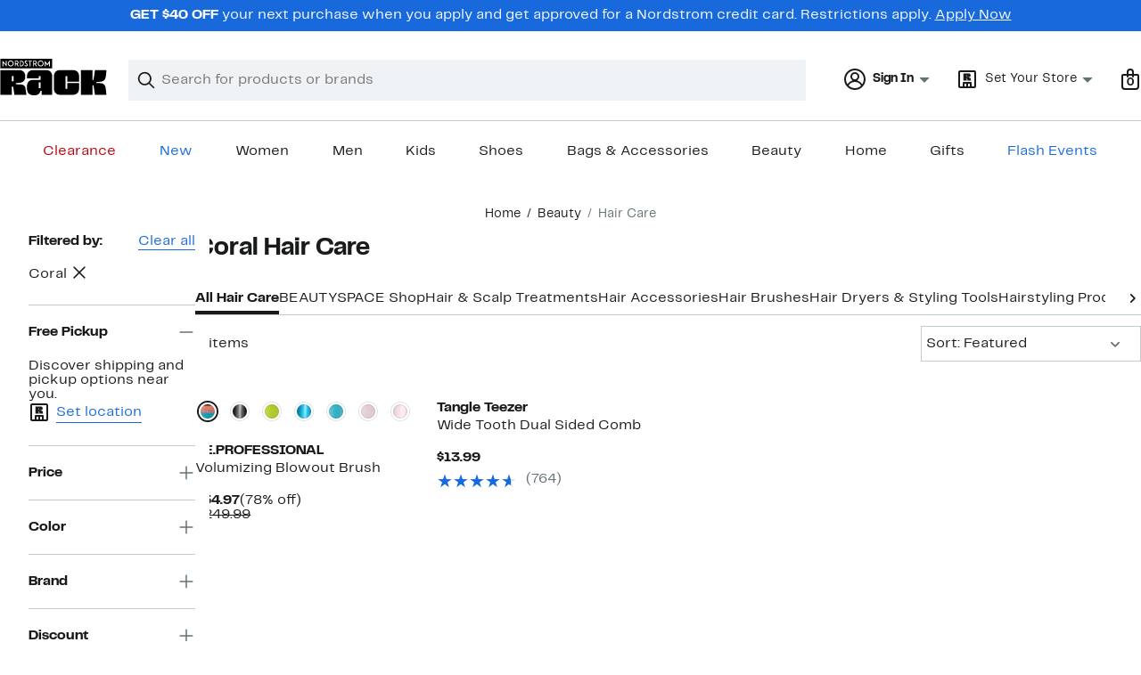

--- FILE ---
content_type: text/css; charset=utf-8
request_url: https://www.nordstromrack.com/static/nordstromrack/res/v3/080ac0a7d7e54c8e.d5.css
body_size: 9099
content:
.H2V7w.fGWv7{font-size:1.125rem;font-size:var(--ndls-text-body-desktop-large-size);font-weight:400;font-weight:var(--ndls-text-body-desktop-large-weight)}.H2V7w.b6_ik,.H2V7w.fGWv7{margin:20px var(--page-padding)}.H2V7w.b6_ik{font-size:1rem;font-size:var(--ndls-text-body-strong-mobile-medium-size);font-weight:700;font-weight:var(--ndls-text-body-strong-mobile-medium-weight);text-align:left}.gKZAp{display:inline-block;margin-right:24px;margin-right:var(--ndls-layout-space-5);vertical-align:top;white-space:normal;flex:0 0 auto}@media only screen and (min-width:1275.1px){.gKZAp{width:159px}}@media only screen and (min-width:736.1px) and (max-width:1275px){.gKZAp:not(.mrlYk){width:159px}}@media only screen and (max-width:736px){.gKZAp{display:inline-block;margin-right:8px;margin-right:var(--ndls-layout-space-2);vertical-align:top;width:120px}.gKZAp:last-of-type:not(.dA9si){margin-right:0}}.FXU8z{display:inline-block;box-sizing:border-box;width:calc(100% - 80px);margin:0;padding:3px;vertical-align:top;overflow-x:hidden;scrollbar-width:none}.bLODw,.FXU8z{white-space:nowrap}.bLODw{border-bottom:1px solid #d3d3d3;margin-bottom:15px;margin-top:15px;padding-bottom:15px;-webkit-overflow-scrolling:touch}.NaYQr{padding-inline:20px;padding-inline:var(--page-padding,20px)}.uIVZq,.ZZLHy{display:inline-block;width:40px;vertical-align:top;text-align:left;padding-top:120px}.C6GLd{will-change:transform;transition:transform 600ms ease-in-out;display:flex}.FXU8z.fiEJD{width:100%}.fiEJD.NaYQr{overflow-x:scroll}.fiEJD.NaYQr::-webkit-scrollbar,.FXU8z::-webkit-scrollbar{display:none;width:0;height:0}@media only screen and (max-width:736px){.FXU8z{width:100%;overflow-x:scroll}.uIVZq,.ZZLHy{display:none}.C6GLd{transform:translateZ(0)!important;transition:none}}.Fe4QG{--product-large-space:var(--ndls-layout-space-3,12px);--product-block-padding:var(--ndls-layout-space-3,12px);--product-inline-padding:var(--ndls-layout-space-2,8px)}.Fe4QG,.zzWfq{--product-small-space:var(--ndls-layout-space-2,8px)}.zzWfq{--product-large-space:var(--ndls-layout-space-5,20px);--product-block-padding:var(--ndls-layout-space-5,20px);--product-inline-padding:0}.e9T5i{--product-border-radius:0;--product-elevation:none}._90bt{--product-small-space:var(--ndls-layout-space-2,8px);--product-large-space:var(--ndls-layout-space-2,8px);--product-border-radius:var(--ndls-border-radius-image,4px);--product-elevation:var(--ndls-elevation-level-1,0px 1.5px 4px 0px rgba(25,26,27,0.15),0px 0.5px 1.5px 0px rgba(25,26,27,0.09));--product-inline-padding:var(--ndls-layout-space-3,12px);--product-block-padding:var(--ndls-layout-space-4,16px);padding-block-end:var(--product-block-padding)}._90bt .Y9bA4{text-overflow:ellipsis;display:-webkit-box;-webkit-box-orient:vertical;-webkit-line-clamp:2;overflow:hidden}.U5O1_{border-radius:var(--product-border-radius);overflow:clip;box-shadow:var(--product-elevation)}.U5O1_>:where(:not(.UuGnv)){margin-block:0;margin-inline:var(--product-inline-padding)}.UuGnv{margin-bottom:var(--product-block-padding)}.yBiBY{margin-top:var(--product-large-space);margin-bottom:var(--product-large-space)}.Yw5es{display:block;color:#647175;color:var(--ndls-color-foreground-subtle)}.KxWmZ,.Yw5es{margin-top:var(--product-small-space)}:not(.EVWkm)>.KxWmZ+.KxWmZ{margin-top:0}.EVWkm>.KxWmZ{display:table}.bgAuF,.Y9bA4{margin-top:var(--product-small-space)}.Y9bA4+.Y9bA4{margin-top:0}.Cz9X9{display:block;margin-top:var(--product-small-space);text-decoration:none}.Bo6XV{display:flex;gap:5px;align-items:baseline;margin-top:var(--product-large-space)}.RpUx3{text-align:left}.Hxcg2{text-align:center}.Hxcg2>.KxWmZ{margin-inline:auto}.RpUx3 .Bo6XV{justify-content:start}.Hxcg2 .Bo6XV{justify-content:center}.KtWqU.D6hJs{font-weight:700;text-transform:uppercase}.KtWqU{font-size:inherit}.Io521{font-weight:700;font-weight:var(--ndls-font-weight-bold)}.dKOmI{position:relative;display:inline-block;vertical-align:top;font-family:Segoe UI Symbol,Arial Unicode MS,sans-serif;color:transparent;font-size:1.25em;line-height:1}.p3p6N{overflow:hidden;position:absolute;top:0;left:0}.dKOmI:before,.p3p6N:before{content:"★★★★★"}.PyETA{color:#dce3e6;color:var(--ndls-color-scale-gray-20)}.anuPW{color:#186adc;color:var(--ndls-color-action-primary-resting)}.Yd_PI{margin-left:10px;color:#647175;color:var(--ndls-color-foreground-subtle);text-decoration:none}.KjY9K{display:flex;flex-direction:row;align-items:center;gap:4px;gap:var(--ndls-layout-space-1,4px)}.M8Loy{text-decoration:none;color:#191a1b;color:var(--ndls-color-foreground-default);.kFsC5>&{font-size:0.875rem;font-size:var(--ndls-text-body-strong-desktop-small-size);font-weight:700;font-weight:var(--ndls-text-body-strong-desktop-small-weight);letter-spacing:0em;letter-spacing:var(--ndls-text-body-strong-desktop-small-spacing);line-height:1.25rem;line-height:var(--ndls-text-body-strong-desktop-small-height)}.j3leG>&{font-size:0.875rem;font-size:var(--ndls-text-body-strong-mobile-small-size);font-weight:700;font-weight:var(--ndls-text-body-strong-mobile-small-weight);letter-spacing:0em;letter-spacing:var(--ndls-text-body-strong-mobile-small-spacing);line-height:1.25rem;line-height:var(--ndls-text-body-strong-mobile-small-height)}}.Z22Hw{color:#647175;color:var(--ndls-color-foreground-subtle);text-decoration:none;.kFsC5>&{font-size:0.875rem;font-size:var(--ndls-text-body-desktop-small-size);font-weight:400;font-weight:var(--ndls-text-body-desktop-small-weight);letter-spacing:0em;letter-spacing:var(--ndls-text-body-desktop-small-spacing);line-height:1.25rem;line-height:var(--ndls-text-body-desktop-small-height)}.j3leG>&{font-size:0.875rem;font-size:var(--ndls-text-body-mobile-small-size);font-weight:400;font-weight:var(--ndls-text-body-mobile-small-weight);letter-spacing:0em;letter-spacing:var(--ndls-text-body-mobile-small-spacing);line-height:1.25rem;line-height:var(--ndls-text-body-mobile-small-height)}}.g4uGK{font-size:.75rem;font-size:var(--ndls-text-detail-strong-desktop-xsmall-size);font-weight:700;font-weight:var(--ndls-text-detail-strong-desktop-xsmall-weight);letter-spacing:0em;letter-spacing:var(--ndls-text-detail-strong-desktop-xsmall-spacing);line-height:1rem;line-height:var(--ndls-text-detail-strong-desktop-xsmall-height);padding-block:2px;&.oe_VG{font-size:.75rem;font-size:var(--ndls-text-detail-strong-mobile-xsmall-size);font-weight:700;font-weight:var(--ndls-text-detail-strong-mobile-xsmall-weight);letter-spacing:0em;letter-spacing:var(--ndls-text-detail-strong-mobile-xsmall-spacing);line-height:1rem;line-height:var(--ndls-text-detail-strong-mobile-xsmall-height)}}.dg0ca{display:inline;box-decoration-break:clone;-webkit-box-decoration-break:clone;padding:2px 4px;&.sZht9{border-radius:2px;border-radius:var(--ndls-border-radius-20)}&.p942t{border-radius:0px;border-radius:var(--ndls-border-radius-00)}&.wbrw5{background-color:#f0f3f5;color:#191a1b}&.BK9MK{background-color:#191a1b;color:#fff}&.yxWxr{background-color:#000;color:#fff;&.p942t{background-color:#186adc}}&.Akmqq{background-color:#fff0ee;color:#d82508}&.STekS{background-color:#d82508;color:#fff}&.Bj0qs{background-color:#f1bff5;color:#191a1b;&.p942t{background-color:#fcf}}&.IjiNY{background-color:#b2d494;color:#191a1b}&.sfA4a{background-color:#fcf;color:#191a1b}&.t3ycb{background-color:#57ccf6;color:#191a1b}&.mlLzI{background-color:#fbe446;color:#191a1b}&.XT9ro{background-color:#ff89e0;color:#191a1b}&.dzhqT{background-color:#f0f3f5;color:#15614e}&.Ll9RM{background-color:#18483c;color:#fff}&.poEDb{background-color:#6cff96;color:#191a1b}&.q9Pcc{background-color:#ecf5fd;color:#191a1b}&.zE7ZL{background-color:#073a8d;color:#fff}}.Eqqo6,.KBtw9{fill:none;stroke-linecap:round;stroke-miterlimit:10}.QxBj0{transition:fill 250ms ease-in-out;fill:transparent}.KBtw9{stroke:#186adc;stroke:var(--ndls-color-action-primary-resting)}.augIB .KBtw9{stroke:#fff;stroke:var(--ndls-color-action-secondary-resting)}.piydo{-webkit-appearance:none;appearance:none;border:none;background-color:transparent}.piydo:focus .QxBj0,.piydo:hover .QxBj0{fill:#094ebe;fill:var(--ndls-color-action-primary-hover)}.piydo:active .QxBj0{fill:#073a8d;fill:var(--ndls-color-action-primary-pressed)}.piydo:active .KBtw9,.piydo:focus .KBtw9,.piydo:hover .KBtw9{stroke:transparent}.hpgNK .piydo .KBtw9{stroke:#dce3e6;stroke:var(--ndls-color-border-disabled)}.hpgNK .piydo .QxBj0{fill:transparent}.augIB.piydo:focus .QxBj0,.augIB.piydo:hover .QxBj0{fill:#f0f3f5;fill:var(--ndls-color-action-secondary-hover)}.augIB.piydo:active .QxBj0{fill:#dce3e6;fill:var(--ndls-color-action-secondary-pressed)}.augIB.piydo:active .KBtw9,.augIB.piydo:focus .KBtw9,.augIB.piydo:hover .KBtw9{stroke:transparent}.navigation-touch .piydo:hover .KBtw9{stroke:#094ebe;stroke:var(--ndls-color-action-primary-hover)}.navigation-touch .hpgNK .piydo .KBtw9{stroke:#dce3e6;stroke:var(--ndls-color-border-disabled)}.navigation-touch .hpgNK .piydo .QxBj0,.navigation-touch .hpgNK .piydo:hover .QxBj0,.navigation-touch .piydo:hover .QxBj0{fill:transparent}.navigation-touch .hpgNK .piydo:hover .KBtw9{stroke:#dce3e6;stroke:var(--ndls-color-border-disabled)}.navigation-touch .augIB .piydo:hover .mIoUU{fill:transparent}.navigation-touch .augIB .piydo:hover .KBtw9{stroke:#f0f3f5;stroke:var(--ndls-color-action-secondary-hover)}.supUd{display:inline-block;height:30px}.MH1gE.KmWZs .supUd{width:auto}.riOBB{border-radius:50px;height:30px;line-height:30px;text-align:center;position:relative;display:inline-block}.riOBB,.riOBB:first-child{margin-left:0}.riOBB span{position:relative;z-index:2}.riOBB a{z-index:1;color:#191a1b;color:var(--ndls-color-foreground-default);text-decoration:none}.riOBB a:after{content:"";width:30px;height:30px;position:absolute;background-color:transparent;border-radius:50%;left:50%;margin-left:-15px;z-index:1}.riOBB a:hover{text-decoration:underline}.riOBB a:hover:after{background-color:#f0f3f5;background-color:var(--ndls-color-background-subtle)}.riOBB.Z1bt1 a{color:#191a1b;color:var(--ndls-color-foreground-default);font-weight:700}.riOBB.Z1bt1 a:after{background-color:#dce3e6;background-color:var(--ndls-color-scale-gray-20)}.wbshI{display:inline-block}.wbshI .BtpVN{font-size:0px}.wbshI:after{content:"\2026";line-height:30px}.v_hDo{height:30px;position:absolute;top:0;white-space:nowrap}.v_hDo a{height:30px;position:relative;display:block;line-height:30px;color:#191a1b;color:var(--ndls-color-foreground-default);text-decoration:none}.v_hDo a:hover{color:#647175;color:var(--ndls-color-foreground-subtle)}.v_hDo.rCIzA .gn7eH:after,.v_hDo.rCIzA .gn7eH:before,.v_hDo.sEh9N .gn7eH:after,.v_hDo.sEh9N .gn7eH:before{line-height:30px;width:30px;display:inline-block;vertical-align:top;font-size:30px}.sEh9N{left:0;top:0}.sEh9N .trYAx{float:left}.sEh9N .DVlDc{float:right}.sEh9N .eq8cg{margin:3px 10px 0 0;float:left}.rCIzA{right:0;top:0}.rCIzA .trYAx{float:right}.rCIzA .DVlDc{float:left}.rCIzA .eq8cg{margin:3px 0 0 10px;float:right}@media only screen and (max-width:736px){.SDAln.AFFMg{padding-top:45px;padding-left:0}.SDAln .supUd{padding:0 10px}.AFFMg{clear:both;font-size:1rem;font-size:var(--ndls-text-body-mobile-medium-size);font-weight:400;font-weight:var(--ndls-text-body-mobile-medium-weight);height:60px;margin:0;position:relative;text-align:center;z-index:0}.AFFMg,.supUd{list-style:none;width:100%}.supUd{padding:0 30px;box-sizing:border-box;text-align:justify}.KmWZs .supUd{width:auto}.supUd:after{content:"";width:100%;display:inline-block}.KmWZs .riOBB{margin-left:40px}.KmWZs .riOBB:first-child{margin-left:0px}.wbshI{list-style:none;margin:0 -12px}.v_hDo{position:absolute;width:50%;top:0;padding:0}.sEh9N{left:0}.sEh9N .trYAx{padding-left:1px}.rCIzA{right:0}.rCIzA .trYAx{padding-right:1px}}@media only screen and (min-width:736.1px){.AFFMg{font-size:1rem;font-size:var(--ndls-text-body-mobile-medium-size);font-weight:400;font-weight:var(--ndls-text-body-mobile-medium-weight);height:30px;text-align:center;list-style:none;padding:0;z-index:0;position:relative;margin:0}.supUd{margin:0 30px;padding:0}.riOBB{float:left}.riOBB+.riOBB{margin-left:30px}.wbshI{float:left;list-style:none;margin:0 20px}}.JlZ3w{margin-top:50px;text-align:center}.SAs4q{display:block;padding-left:16px;padding-left:var(--grid-gap,16px);margin-top:0px;margin-right:0px;margin-bottom:16px}.C_zo_{margin-top:0px;font-size:1.5rem;font-size:var(--ndls-text-header-desktop-medium-size,2.4rem);line-height:1.33}.C_zo_,.ogb77{margin-bottom:0px;white-space:normal;text-align:left}.ogb77{font-size:1rem;font-size:var(--ndls-text-body-desktop-medium-size,1.6rem);margin-top:5px;line-height:20px;font-weight:400}.C_zo_.mWUrj{font-weight:700}@media (max-width:414px){.C_zo_{font-size:1.25rem;font-size:var(--ndls-text-header-mobile-small-size,2.4rem);line-height:1.4}}.lQNRT{vertical-align:middle;line-height:normal;width:100%;text-wrap:balance;overflow-wrap:break-word;display:-webkit-box;-webkit-box-orient:vertical;-webkit-line-clamp:2;overflow:hidden;white-space:break-spaces;font-size:1rem;font-size:var(--ndls-text-body-strong-desktop-medium-size)}.oB3gv{display:flex;align-items:center;text-align:center;vertical-align:center;width:clamp(115px,calc(100vw / 3),145px);height:75px;padding:10px;background-color:#fff;background-color:var(--ndls-color-background-default);opacity:0.9;color:#186adc;color:var(--ndls-color-action-primary-resting);border:1px solid #838d91;border-color:var(--ndls-color-border-default);box-shadow:0 4px 8px 0 #dce3e6;box-shadow:0 4px 8px 0 var(--ndls-color-scale-gray-20);font-weight:700}.navigation-keyboard .oB3gv:focus,.oB3gv:active,.oB3gv:hover{background:#dce3e6 none;background:var(--ndls-color-action-secondary-pressed) none;border-color:#094ebe;border-color:var(--ndls-color-action-primary-hover);color:#191a1b;color:var(--ndls-color-foreground-default)}.qatDA{text-align:left;display:flex}.iDBoX{width:100%;white-space:nowrap;vertical-align:top;margin-bottom:0px;margin-top:0px;padding-left:16px;padding-left:var(--grid-gap,16px);padding-right:16px;padding-right:var(--grid-gap,16px);list-style:none;scrollbar-width:none;display:flex;overflow:auto;flex-wrap:wrap;gap:12px}.k5xNe{-webkit-overflow-scrolling:touch;display:flex;flex-wrap:nowrap;overflow-x:auto}.iDBoX::-webkit-scrollbar{display:none;width:0;height:0}.iDBoX.GiCE4{overflow-x:scroll;overflow-y:hidden;flex-wrap:nowrap;-webkit-overflow-scrolling:touch}.w6ml0{background-color:#f0f3f5;background-color:var(--ndls-color-background-subtle);padding-top:20px;padding-bottom:20px;max-width:100vw;border-top:4px solid #dce3e6;border-top:4px solid var(--ndls-color-border-disabled);border-bottom:4px solid #dce3e6;border-bottom:4px solid var(--ndls-color-border-disabled);margin-top:-4px;text-align:start;margin-left:calc(-1 * var(--page-padding));margin-right:calc(-1 * var(--page-padding))}.etVB7{height:40px;border-radius:4px;border:1px solid #838d91;border:1px solid var(--ndls-color-border-default,#838d91);white-space:nowrap;padding:8px 12px;align-items:center;gap:4px}.etVB7:hover{background:#fff none;background:var(--ndls-color-action-secondary-resting) none}.etVB7:active{background:#dce3e6;background:var(--ndls-color-action-secondary-pressed,#dce3e6)}.LYpCf{color:#191a1b;color:var(--ndls-color-foreground-default);text-align:center;font-size:1rem;font-size:var(--ndls-text-body-mobile-medium-size);font-weight:400;font-weight:var(--ndls-text-body-mobile-medium-weight);overflow:hidden;line-height:24px}.etVB7>svg{width:20px;height:20px}.Czbln{margin-top:8px;padding:20px 16px;border-top:4px solid #dce3e6;border-top:4px solid var(--ndls-color-border-disabled,#dce3e6);border-bottom:4px solid #dce3e6;border-bottom:4px solid var(--ndls-color-border-disabled,#dce3e6);text-align:start;margin-left:calc(-1 * var(--page-padding));margin-right:calc(-1 * var(--page-padding));display:block}.Czbln,.XKXkI{overflow-y:hidden}.XKXkI{gap:12px;max-height:92px;display:flex;width:max-content;margin-top:40px;padding-right:24px}.kdnjS{margin-top:12px}.WL78G{color:#191a1b;color:var(--ndls-color-foreground-default);font-size:1.25rem;font-size:var(--ndls-text-header-mobile-small-size);line-height:28px;position:absolute}@media only screen and (min-width:736.1px) and (max-width:1000px){.Czbln{--page-padding:30px;margin-top:24px}}.eBvIi{display:contents}.pz98E{font-weight:bolder;font-size:21px}.frFQC{margin:10px 0;width:85%}.gized{justify-content:center}.iaHXR{text-align:center;margin:54% 25px 0 15px;white-space:nowrap}.LU18w{z-index:10;opacity:0.3}.LU18w,.yWlZi{position:absolute;width:100%;height:100%;background-color:#fff}.yWlZi{z-index:11;opacity:0.8}.SAsn5{position:absolute;z-index:11;width:100%;height:100%;opacity:0.4;background-color:transparent;cursor:pointer}.SAsn5:hover{background-color:#fff}.bqf1n{margin-bottom:40px;position:relative}.bqf1n>:first-child>:nth-child(2){margin:0px 40px;width:unset}.kKxk2{width:274px;position:relative}.kKxk2>:first-child>:nth-child(2){margin:0px 35px}.jMx2D{width:375px;position:relative}.jMx2D>:first-child>:nth-child(2){margin:0px 35px}section.dFqiN{border:none;align-items:unset}.HnRPQ{opacity:0.3}.HnRPQ,.KlC3b{position:absolute;z-index:1;width:100%;height:100%;background-color:#fff}.KlC3b{opacity:0.8}._fIPt{position:absolute;z-index:11;top:-2px;left:-1px;width:120%;height:105%;opacity:0.4;cursor:pointer;color:transparent}._fIPt:hover{opacity:0.09;background-color:#000}.KzqC4{width:100%}.Lkrv7{font-weight:700;font-weight:var(--ndls-font-weight-bold);padding-bottom:4px}.nvJzb .Lkrv7,.oG6DO .Lkrv7{text-align:left;margin:0 0 20px}.AKoGZ .Lkrv7,.LrCFH .Lkrv7,.R4i5T .Lkrv7{padding-left:20px}.ygTeU .Lkrv7{margin-top:0px;font-size:16px;text-align:center}.KzqC4 li{list-style:none}@media only screen and (max-width:1000px){.LrCFH .Lkrv7,.nvJzb .Lkrv7,.oG6DO .Lkrv7,.su3tD .Lkrv7,.thcDO .Lkrv7{font-size:15px}}.rZ81r{height:100%;width:100%;position:relative;white-space:nowrap;overflow:hidden}.Bz2HY{display:inline-block;padding:0;margin:0}.ON8Xu{width:100%}.pou6v{height:100%}.GTBjY{min-width:82px;max-width:100%;text-align:center;padding:0;margin:0}.Bex2P{width:100%;margin-top:16px}.lU26f{display:flex;flex-wrap:wrap;justify-content:space-between;max-height:300px;overflow:hidden;text-align:center;padding-left:0}.weNSU{width:140px;height:300px;margin-right:15px}._Swai{-webkit-overflow-scrolling:touch;position:relative;overflow:hidden;margin-bottom:60px;flex-wrap:nowrap}.LHDmZ._Swai{margin-bottom:30px}.u8_A9{display:flex;margin:0 0 -50px;overflow-x:scroll;padding:0 0 50px;position:relative;z-index:1}.SEhjH{flex:0 0 37%;margin-right:10px}.u8_A9 li:first-of-type{margin-left:20px}.u8_A9 li:last-of-type{margin-right:20px}.n7_pP{display:flex;flex-direction:row;flex-wrap:wrap;justify-content:space-between;text-align:center;margin-top:-30px}.ZF0f_{flex-basis:47%;margin-top:25px}.vWHJ7{width:50%;position:relative}.vWHJ7:focus{border-bottom:1px solid #186adc;border-bottom:1px solid var(--ndls-color-border-selected);margin-bottom:-1px}.hdRnV{padding-top:100%}.j328q{padding-top:200%}.wYS6j{display:flex;flex-direction:column;position:absolute;top:0;left:0;right:0;bottom:0;margin:2px;overflow:hidden}._e2Mr:active,._e2Mr:hover{border:1px solid #c2cbcd;border:1px solid var(--ndls-color-border-subtle);margin:1px}.VbjcT{position:relative;z-index:10;width:100%;height:100%;background-color:#191a1b;background-color:var(--ndls-color-scale-gray-100);opacity:0.03}.d1bGQ:hover{opacity:0.09}.d1bGQ:active{opacity:0.06}.t_2jF{top:0;max-width:calc(100% - 12px);max-height:calc(90% - 32px);padding-bottom:30px}.t_2jF,.vair1{position:absolute;right:0;bottom:0;left:0;margin:auto}.vair1{font-size:12px;line-height:1.25rem;line-height:var(--ndls-text-body-desktop-small-height);font-size:0.875rem;font-size:var(--ndls-text-body-desktop-small-size)}.f0Bwi{font-weight:400;text-overflow:ellipsis;text-align:center;overflow:hidden;white-space:nowrap;padding:0 8px}.cGVsd{background-color:#fbe446;background-color:var(--ndls-color-brand-anniversary);padding:0 5px;margin-right:-5px}.BEFSF{height:20px;padding:8px;margin-right:auto}.BEFSF,.jNxx6,.mcnYL{font-size:0.875rem;font-size:var(--ndls-text-body-strong-desktop-small-size)}.mcnYL{height:20px;padding:8px 8px 8px 10px;margin-right:auto}._Oh9s{font-weight:700;font-weight:var(--ndls-text-body-strong-desktop-small-weight);display:inline}.s5kQG{padding:8px}.auDXE{font-size:0.875rem;font-size:var(--ndls-text-body-strong-desktop-small-size);font-weight:700;font-weight:var(--ndls-text-body-strong-desktop-small-weight);margin-top:6px}.rEpGk{font-weight:700;font-weight:var(--ndls-text-body-strong-mobile-small-weight)}.Howjv{width:calc(100% - 8px * 2);position:relative;margin:calc(2px * -1) 3px -3px}.upZoD{padding-top:153%}.g72vm{overflow:hidden;display:flex;flex-direction:column;flex-wrap:wrap;align-content:flex-start;position:absolute;top:0;left:0;right:0;bottom:0;margin-bottom:-1px}.oTlpK{display:flex;flex-direction:column;align-items:center;border:1px solid #000;font-family:Rack Sans,Arial,sans-serif;font-family:var(--ndls-font-family-default)}section.zvFON{padding-top:8px}.hCa2F{width:226px}.TwJqs{max-width:311px}.d2gT0{width:330px}.Q7Khb{width:370px}.DaQAC{width:540px}.fcumm{aspect-ratio:0.645}.mBgd6{width:100%;border-width:1px}._1jP7{max-width:311px}.EMDf3{max-width:330px}.Ybw4A{max-width:370px}.gaH4L{max-width:540px}.Jn78j{border:none}@media mobile{.fcumm{aspect-ratio:0.645}}.nQn89{transition:opacity 0.3s linear}.MUp1a{opacity:0.3}.VZsVu{opacity:1}.VZsVu:focus{outline-style:none;box-shadow:none;border-color:transparent}.H9ids{background:#a4afb2;background:var(--ndls-color-foreground-disabled);border-radius:50%;display:inline-block;height:6px;margin:10px 5px 0px;position:relative;width:6px}.RzZpW{background:#094ebe;background:var(--ndls-color-action-primary-hover)}.TLK__{height:321px}@media (max-width:768px){.TLK__{height:291px}}.A5X3F{display:flex;flex-wrap:wrap;justify-content:start;max-height:365px;overflow:hidden;text-align:center;padding-left:0;padding-top:10px}.vEV5H{display:block;margin:8px}a.vEV5H:focus{outline:5px auto -webkit-focus-ring-color}.ZlFo1{bottom:0;font-size:13px;line-height:20px;margin:auto;width:84%;max-height:40px;white-space:nowrap;overflow:hidden;text-overflow:ellipsis}.bjxWT{font-weight:700}.ddRlG,.QndcJ{margin-top:0}.QndcJ{padding-left:20px}.EsZHH{text-align:center;margin:80px 25px 0 15px;white-space:nowrap}.RdAlr{margin-top:54%}.nszbB{margin-top:120px}.YO2l0{height:520px}@media only screen and (max-width:736px){.vEV5H{width:190px}.YO2l0{height:560px}}.HKHfA{width:48px;position:relative}.HKHfA:focus{border-bottom:1px solid #186adc;border-bottom:1px solid var(--ndls-color-border-selected)}.R89T9{padding-top:72px}.yZ6FF{border-bottom:4px solid #186adc;border-bottom:4px solid var(--ndls-color-border-selected)}.vkn5K{display:flex;flex-direction:column;position:absolute;top:0;left:0;right:0;bottom:0;margin:2px;overflow:hidden}.vkn5K:active,.vkn5K:hover{border:1px solid #c2cbcd;border:1px solid var(--ndls-color-border-subtle);box-sizing:border-box}.vEfjc{position:relative;z-index:10;width:100%;height:100%;background-color:#191a1b;background-color:var(--ndls-color-scale-gray-100);opacity:0.03}.vEfjc:hover{opacity:0.09}.vEfjc:active{opacity:0.06}.FCPpv{position:absolute;top:0;right:0;bottom:0;left:0;max-width:100%;max-height:95%;margin:auto}.CKbI5{font-weight:700;font-size:19px}.Po90E{width:60%}.w6YqC{width:100%;height:100px}._acRy{width:100%;position:relative;margin-bottom:8px;margin-top:calc(2px * -1)}.Qvuju{width:calc(100% - 8px * 2)}.ThyeB{padding-top:82px;position:relative}.dCBf5,.ThyeB{overflow:hidden}.dCBf5{display:flex;flex-direction:column;flex-wrap:wrap;align-content:flex-start;position:absolute;top:0;left:0;right:0;bottom:0}.PEajp{overflow-x:auto;white-space:nowrap;margin-bottom:-16px}.F_uen{height:200px}.FxcYF{text-align:center}.C6Cvd{display:flex;justify-content:space-between;align-items:flex-end}.MLmFx{margin-bottom:0px;margin-bottom:var(--ndls-layout-space-0,0px)}.XFxS0{margin-bottom:4px;margin-bottom:var(--ndls-layout-space-1,4px)}.V8MgX{margin-bottom:8px;margin-bottom:var(--ndls-layout-space-2,8px)}.y2GPt{margin-bottom:12px;margin-bottom:var(--ndls-layout-space-3,12px)}.Auf2f{margin-bottom:16px;margin-bottom:var(--ndls-layout-space-4,16px)}.a6qLF{margin-bottom:24px;margin-bottom:var(--ndls-layout-space-5,24px)}.yBjFA{margin-bottom:32px;margin-bottom:var(--ndls-layout-space-6,32px)}.Bv1Hd{margin-bottom:40px;margin-bottom:var(--ndls-layout-space-7,40px)}.qD3c2{display:flex;justify-content:center}.cK9QP{grid-template-columns:repeat(4,1fr);gap:0px 16px;gap:var(--ndls-layout-space-0,0) var(--ndls-layout-space-4,16px)}.cK9QP,.WFRt0{display:grid;position:relative}.NSdtW,.Oq7xP,.p1tTS,.sEJhh{grid-column-start:span 4}@media screen and (min-width:768px){.NSdtW,.Oq7xP{grid-column-start:span 2}}.r4DcY{padding:0;border:none;background:transparent;font:inherit;color:inherit;box-sizing:border-box;align-items:center;display:flex;height:45px;justify-content:center;width:31px;transition:background-color 250ms ease-in-out;position:absolute;top:0;bottom:0;z-index:2;margin:auto}.LNd8h{left:-35px}.xHZQd{right:-35px}.r4DcY:hover{background-color:#2b2e2f;background-color:var(--ndls-color-scale-gray-90)}.r4DcY:hover .IeoST path,.r4DcY:hover .ooIsM path{fill:#fff}.m0DuX.r4DcY:hover{background-color:transparent;cursor:default}.m0DuX .IeoST path,.m0DuX .ooIsM path,.m0DuX.r4DcY:hover .IeoST path,.m0DuX.r4DcY:hover .ooIsM path{fill:#c2cbcd;fill:var(--ndls-color-border-subtle)}.BqTpH{display:none}.Ycdxr{display:flex;flex-direction:column}.ofKHN{display:flex;align-items:center;justify-content:center;margin-top:8px;margin-top:var(--ndls-layout-space-2,8px)}.M18VN{position:relative;height:100%}.TNIMl{display:block;max-height:100%;max-width:100%;height:auto}.yg4dU{margin:0;padding:0;border:none;background:none;display:flex}.yg4dU:focus{outline:none}.qM1Ea{color:#a4afb2;color:var(--ndls-color-foreground-disabled);cursor:default}.uqpn3{margin:0 8px 0 0;margin:0 var(--ndls-layout-space-2,12px) 0 0;float:left}.Q6hk4{margin:0 0 0 8px;margin:0 0 0 var(--ndls-layout-space-2,12px)}.qM1Ea .Q6hk4 path,.qM1Ea .uqpn3 path{stroke:#a4afb2;stroke:var(--ndls-color-foreground-disabled)}.LmWL1{margin-bottom:20px}.bcHBy{box-sizing:border-box;cursor:pointer;width:100%;color:#191a1b;color:var(--ndls-color-foreground-default);font-size:0.75rem;display:block;padding:1px 0 1px 1px;position:relative}.bcHBy+.bcHBy{margin-top:20px}.bcHBy p{display:inline-block;margin:0 0 0 25px;line-height:0.875rem}.bcHBy+p{display:block;margin:8px 0 0 25px;position:relative;top:-3px}.bcHBy.LgaU7{margin-bottom:0}.bcHBy.LgaU7 p{font-weight:700}.bcHBy:before{position:absolute;display:block;content:"";width:14px;height:14px;outline:1px solid #838d91;outline:1px solid var(--ndls-color-border-default);background-color:#fff;background-color:var(--ndls-color-foreground-inverse)}.bcHBy input[type=checkbox]{position:absolute;left:-9999px}.bcHBy input[type=checkbox]:checked+p:before{content:" ";position:absolute;left:4px;top:1px;display:inline-block;width:4px;height:8px;border:solid #000;border:solid var(--ndls-color-brand-nordstrom-primary);transform:rotate(45deg);border-width:0 2px 2px 0}.bcHBy:active:before,.bcHBy:focus:before,.bcHBy:hover:before{outline:2px solid #c2cbcd;outline:2px solid var(--ndls-color-border-subtle)}.bcHBy:active:before,.bcHBy:focus:before{outline-color:#000;outline-color:var(--ndls-color-brand-nordstrom-primary)}.bcHBy.vasUR:before{background-color:#fff;background-color:var(--ndls-color-foreground-inverse)}.bcHBy.vasUR:active:before,.bcHBy.vasUR:before,.bcHBy.vasUR:focus:before,.bcHBy.vasUR:hover:before{outline-color:#d82508;outline-color:var(--ndls-color-foreground-critical)}.bcHBy.vasUR p{font-weight:400}.bcHBy.vasUR:active:before,.bcHBy.vasUR:before,.bcHBy.vasUR:focus:before,.bcHBy.vasUR:hover:before,.bcHBy.vasUR input[type=checkbox]:checked+p:before{border-color:#d82508;border-color:var(--ndls-color-foreground-critical)}.bcHBy.vasUR+p{color:#d82508;color:var(--ndls-color-foreground-critical);margin-left:0}.bcHBy.Hv2mb:active:before,.bcHBy.Hv2mb:focus:before,.bcHBy.Hv2mb:hover:before{outline:1px solid #838d91;outline:1px solid var(--ndls-color-border-default)}.xpgL2{border:0;margin:0;padding:0;list-style:none}@media only screen and (max-width:768px){.bcHBy{font-size:0.875rem}.bcHBy p{margin:0 0 0 33px;line-height:1.375rem}.bcHBy:before{height:22px;width:22px}.bcHBy input[type=checkbox]:checked+p:before{left:8px;top:2px;width:6px;height:12px}.bcHBy.Hv2mb:active:before,.bcHBy.Hv2mb:focus:before,.bcHBy.Hv2mb:hover:before{outline:1px solid #838d91;outline:1px solid var(--ndls-color-border-default)}.bcHBy+p{margin-left:33px;top:-6px}.bcHBy.vasUR+p{top:0}}.uZYUL{min-height:unset!important;font-family:Rack Sans,Arial,sans-serif;font-family:var(--ndls-font-family-default)}.uZYUL>div:first-child>div:first-child{max-height:100%;top:0}.uZYUL div[role=dialog]{padding:0}.uZYUL div>a>svg{transform:scale(1.5)}.M0R9P div>a>svg{transform:unset}.tNXNU{display:flex}.XU9v0{flex-direction:column}.M0R9P .tNXNU,.OVX5r{height:unset;max-height:calc(80vh - 2px)}.Abqm1{flex:1;overflow-y:auto;-webkit-overflow-scrolling:touch;-ms-overflow-style:-ms-autohiding-scrollbar}.oHAWJ{padding:40px}.Abqm1.b6L55{margin-bottom:70px}.hFZhk{position:fixed;bottom:0;left:0;right:0}.pLC4s{background-color:#fff;background-color:var(--ndls-color-background-default);border-top:1px solid #c2cbcd;border-top:1px solid var(--ndls-color-border-subtle);font-family:Rack Sans,Arial,sans-serif;font-family:var(--ndls-font-family-default);padding:10px 20px}.M0R9P .ogp4Y{position:absolute}.ogp4Y button{cursor:pointer}.uZYUL h1{font-weight:700;margin-top:0}.M0R9P h1,.uZYUL h1{font-size:1.5rem;font-size:var(--ndls-text-header-desktop-medium-size)}.g9dCR button:not(:first-child){margin-left:12px}@media only screen and (max-width:736px){.M0R9P h1,.uZYUL h1{font-size:1.25rem;font-size:var(--ndls-text-header-desktop-small-size)}}.JJE7s{padding:16px 0px 40px 16px;min-height:498px;border-top:1px solid #dce3e6;border-top:1px solid var(--ndls-color-border-disabled,#dce3e6);border-bottom:1px solid #dce3e6;border-bottom:1px solid var(--ndls-color-border-disabled,#dce3e6);margin-left:calc(-1 * var(--page-padding));margin-right:calc(-1 * var(--page-padding))}.JJE7s>section{padding-bottom:5px}.fPF7c{display:flex;justify-content:left;line-height:28px;font-size:1.25rem;font-size:var(--ndls-text-heading-mobile-small-size);font-weight:700;font-weight:var(--ndls-text-heading-mobile-small-weight)}.c760w{display:flex;margin-top:8px;margin-top:var(--ndls-layout-space-2,8px);padding:0 20px;padding:0 var(--page-padding,20px) 0}.c760w,.MU44f{gap:12px;gap:var(--ndls-layout-space-3,12px)}.MU44f{height:2.375rem;background-color:#f0f3f5;background-color:var(--ndls-color-background-subtle);padding:12px;padding:var(--ndls-layout-space-3,12px);border-radius:4px;border-radius:var(--ndls-border-radius-40);border:1px solid #f0f3f5;border:1px solid var(--ndls-color-background-subtle);box-sizing:border-box}.NZsAT{width:7.875rem}.jI6NH{width:7.375rem}.HShCB{width:8.625rem}.RlVOZ{width:6.0625rem}.z4KKg{width:5.25rem}.knM2u{width:5.75rem}.T18Tt{width:6rem}.yggmL{margin-left:20px;margin-right:20px;text-align:left}.TvHUg,.yggmL{padding-top:8px;padding-bottom:8px}.TvHUg{display:block;width:70%;background-color:#f0f3f5;background-color:var(--ndls-color-background-subtle)}.lhVs6{display:flex;overflow-x:auto;overflow-y:hidden;padding-left:20px;padding-bottom:10px;margin-top:10px;gap:12px}.YZObK{height:38px}.vma8b,.YZObK{width:25%;background-color:#f0f3f5;background-color:var(--ndls-color-background-subtle)}.vma8b{border-radius:20px;height:30px}.cyCWP{width:25%}.cyCWP,.sxwkf{height:38px;background-color:#f0f3f5;background-color:var(--ndls-color-background-subtle)}.sxwkf{width:50%}.fnZwn{width:100%;border-bottom:1px solid #c2cbcd;border-bottom:1px solid var(--ndls-color-border-subtle);padding:0 20px;box-sizing:border-box}.DM1E5,.fnZwn{position:relative}.DM1E5{display:flex;gap:25px;overflow-x:scroll;overflow-y:visible;-ms-overflow-style:none;scrollbar-width:none}.DM1E5 li{font-size:1rem;font-size:var(--ndls-text-body-desktop-medium-size);font-weight:400;font-weight:var(--ndls-text-body-desktop-medium-weight)}.DM1E5::-webkit-scrollbar{display:none}.DM1E5>li{display:contents}.bY0Do{padding:10px 0 6px;border-bottom:4px solid transparent;box-sizing:border-box;white-space:nowrap;color:inherit;text-decoration:none}.bY0Do:focus,.bY0Do:hover,.UKVUV{border-bottom-color:currentColor}.UKVUV{font-weight:700}.H6lJ8{position:absolute;bottom:7px;padding:5px;height:26px;background:none;border:none}.deubl{left:-5px}.ehvdU{right:-5px}.rbuhK .DM1E5{transition:transform 100ms ease-in-out}.rbuhK:not(.KyJux) .DM1E5{transform:translateX(-20px)}.zabTT{padding:0;margin:10px 0;background-color:#f0f3f5;background-color:var(--ndls-color-background-subtle);border-bottom:0;color:transparent}.browser-ie .DM1E5{height:38px}.browser-ie .DM1E5 li{height:inherit;padding-top:10px}.browser-ie .DM1E5 li+li .bY0Do{margin-left:25px}.bhHMl.G4dbr{border-radius:4px;height:38px;padding:0px 12px;display:flex;gap:11px;border-width:1px;min-width:max-content;touch-action:pan-x}.bhHMl ._4SDR,.bhHMl .Mxu5Q{text-overflow:ellipsis}.bhHMl ._4SDR{white-space:nowrap;overflow:hidden}.bhHMl.G4dbr ._4SDR{font-size:1rem;font-size:var(--ndls-text-body-mobile-medium-size);font-weight:400!important;font-weight:var(--ndls-text-body-mobile-medium-weight)!important}.tSmOg path{fill:#186adc;fill:var(--ndls-color-action-primary-resting)}.dxZ80 .tSmOg path{fill:#fff;fill:var(--ndls-color-foreground-inverse)}.zZS4F{position:relative;float:left}.zZS4F .Umtcy.TXTuy{color:#fff;color:var(--ndls-color-action-secondary-resting);background-color:#186adc;background-color:var(--ndls-color-brand-primary)}.zZS4F .TXTuy .yb75S path{fill:#fff;fill:var(--ndls-color-action-secondary-resting)}.zZS4F .jMNjV{position:absolute;height:0;left:0;top:0}.zZS4F .jMNjV:focus{outline:0}.zZS4F .XSY6P{border:0;outline:0;background-color:transparent;padding:0;-webkit-appearance:none;-moz-appearance:none;position:absolute;top:0;left:0;opacity:0;height:44px;font-size:1rem;font-size:var(--ndls-text-body-mobile-medium-size);font-weight:400;font-weight:var(--ndls-text-body-mobile-medium-weight)}.zZS4F .GI7N6{padding:0 8px;padding:0 var(--ndls-layout-space-2,8px)}.zZS4F .Umtcy{display:flex;align-items:center;justify-content:space-between;height:36px;border-radius:4px;min-width:79px;border:1px solid #186adc;border:1px solid var(--ndls-color-action-primary-resting);color:#000;color:var(--ndls-color-brand-nordstrom-primary)}.zZS4F .JrzJl{background-color:#191a1b;background-color:var(--ndls-color-scale-gray-100);color:#fff;color:var(--ndls-color-foreground-inverse);border:1px solid #186adc;border:1px solid var(--ndls-color-border-selected)}.zZS4F .JH41p{border:1px solid #838d91;border:1px solid var(--ndls-color-border-default)}.zZS4F .yb75S path{fill:#186adc;fill:var(--ndls-color-action-primary-resting)}.zZS4F .JrzJl .yb75S path{fill:#fff;fill:var(--ndls-color-foreground-inverse)}.zZS4F .yb75S:not(:root){margin-right:13px;overflow:visible}.zZS4F .Oz8Fa{margin-right:10px;margin-left:13px;white-space:nowrap;overflow:hidden;text-overflow:ellipsis}.zZS4F .eDCUj{width:100%}.UUBnc{min-height:1px;display:flex;position:relative}.UUBnc .jMNjV{width:100%}.UUBnc .yb75S path{fill:#647175;fill:var(--ndls-color-foreground-subtle)}.UUBnc .yb75S:not(:root){margin-right:13px;overflow:visible}.UUBnc .XSY6P{opacity:0;transition:border-color .5s ease-out;background:#fff;background:var(--ndls-color-background-default);height:40px;padding:6px 1px;box-sizing:border-box;width:100%;font-size:1rem;font-size:var(--ndls-text-body-desktop-medium-size);font-weight:400;font-weight:var(--ndls-text-body-desktop-medium-weight)}.NCk8Y .XSY6P,.UUBnc .XSY6P{border:1px solid #c2cbcd;border:1px solid var(--ndls-color-border-subtle)}.NCk8Y .XSY6P{transition:none;-webkit-appearance:none;appearance:none}.NCk8Y .XSY6P:focus{outline:0}.UUBnc:not(.NCk8Y) .XSY6P:focus{border-color:#838d91;border-color:var(--ndls-color-border-default);border-width:2px;outline:0;padding:5px 0}.UUBnc .is94K{position:absolute;display:flex;align-items:center;justify-content:space-between;background:#fff;background:var(--ndls-color-action-secondary-resting);height:40px;border:1px solid #c2cbcd;border:1px solid var(--ndls-color-border-subtle);padding:6px 5px;box-sizing:border-box;font-size:1rem;font-size:var(--ndls-text-body-desktop-medium-size);font-weight:400;font-weight:var(--ndls-font-weight-normal);width:100%}.UUBnc .pmPdC{text-wrap:nowrap;overflow:hidden}.m_DTh.BxAUd{height:38px;border-radius:4px;border-radius:var(--ndls-border-radius-40);padding:12px;padding:var(--ndls-layout-space-3);display:flex;gap:12px;gap:var(--ndls-layout-space-3);min-width:max-content;touch-action:pan-x}.m_DTh.H8vcV{background-color:#186adc;background-color:var(--ndls-color-action-primary-resting)}.m_DTh.H8vcV,.m_DTh:not(.H8vcV){border:1px solid #186adc;border:1px solid var(--ndls-color-action-primary-resting)}.E8KRv{background-color:transparent;padding:0;border:0;margin:0;box-shadow:none;border-radius:none}.WbADE path{fill:#186adc;fill:var(--ndls-color-action-primary-resting)}.Jh_qB .WbADE path{fill:#fff;fill:var(--ndls-color-foreground-inverse)}.m_DTh .WbADE{fill:#186adc;fill:var(--ndls-color-action-primary-resting)}.m_DTh .WbADE:not(:root){overflow:visible}.H8vcV .WbADE path{fill:#fff;fill:var(--ndls-color-foreground-inverse)}.sPd2I path{fill:#186adc;fill:var(--ndls-color-action-primary-resting)}.H8vcV .sPd2I path{fill:#fff;fill:var(--ndls-color-foreground-inverse)}.m_DTh .VfJ3r{white-space:nowrap;overflow:hidden;text-overflow:ellipsis;font-size:1rem;font-size:var(--ndls-text-body-desktop-medium-size);font-weight:400;font-weight:var(--ndls-text-body-desktop-medium-weight)}.H8vcV .VfJ3r{color:#fff;color:var(--ndls-color-foreground-inverse)}.j5Lp3{display:grid;gap:24px;gap:var(--ndls-layout-space-5,24px);align-items:center}.EJ6k7{grid-column:-1/-2}@media only screen and (min-width:736.1px) and (max-width:1660px){.j5Lp3{grid-template-columns:repeat(3,1fr)}}@media only screen and (min-width:1275.1px){.j5Lp3{grid-template-columns:repeat(4,1fr)}}.QfNHI{display:flex;gap:12px;gap:var(--ndls-layout-space-3);margin-top:8px;margin-top:var(--ndls-layout-space-2,8px);padding:0 20px;padding:0 var(--page-padding,20px) 0}.ZKXkJ{align-items:center;background-color:#fff;background-color:var(--ndls-color-action-secondary-resting);justify-content:space-between;height:38px;border-radius:4px;border:1px solid #838d91;border:1px solid var(--ndls-color-border-default);white-space:nowrap;padding:0 15px;color:#000;color:var(--ndls-color-brand-nordstrom-primary)}.ZKXkJ.JNbWE{font-size:1rem;font-size:var(--ndls-text-body-mobile-medium-size)}.Npgnj{outline:0;background-color:#186adc;background-color:var(--ndls-color-action-primary-resting);color:#fff;color:var(--ndls-color-foreground-inverse);border:none}.ZKXkJ.AnXcB{display:flex;height:34px;border-radius:500px;border-radius:var(--ndls-border-radius-pill);font-family:var(--ndls-font-family-Brandon);font-size:1rem;font-size:var(--ndls-text-body-desktop-medium-size)}.ZKXkJ.AnXcB:hover{color:#191a1b;color:var(--ndls-color-foreground-default);border:1px solid #838d91;border:1px solid var(--ndls-color-border-default);background-color:#f0f3f5;background-color:var(--ndls-color-action-secondary-hover)}.ZKXkJ.AnXcB.Fv5K2:active{background-color:#dce3e6;background-color:var(--ndls-color-action-secondary-pressed)}.Cz2xg,.s7RI0{margin-right:9px}.s7RI0 path{fill:#fff;fill:var(--ndls-color-foreground-inverse)}.Npgnj:hover .s7RI0 path{fill:#191a1b;fill:var(--ndls-color-foreground-default)}.ilW5v.DsYJ0{border-top:1px solid #c2cbcd;border-top:1px solid var(--ndls-color-scale-gray-30);border-bottom:1px solid #c2cbcd;border-bottom:1px solid var(--ndls-color-scale-gray-30);margin-top:-50px;margin-bottom:22px}.ilW5v.XZABE{display:block;text-align:left}.ilW5v>.wczBh{margin:16px 0 0;font-size:1rem;font-size:var(--ndls-text-body-desktop-medium-size);font-weight:700;font-weight:var(--ndls-text-body-strong-desktop-medium-weight)}.ilW5v>.wczBh.XZABE{padding:0 20px;padding:0 var(--page-padding,20px);font-weight:700;font-weight:var(--ndls-text-body-strong-mobile-medium-weight);font-size:1rem;font-size:var(--ndls-text-body-mobile-medium-size)}.cN9Zd{display:flex;gap:12px;overflow-x:auto;overflow-y:hidden;padding:0 20px 12px;padding:0 var(--page-padding,20px) 12px}.YKIHc.KyspQ{height:38px;border-radius:4px;padding:12px;display:flex;gap:11px;min-width:max-content;touch-action:pan-x}.YKIHc.Y0uQW{background-color:#186adc;background-color:var(--ndls-color-action-primary-resting)}.YKIHc.Y0uQW,.YKIHc:not(.Y0uQW){border:1px solid #186adc;border:1px solid var(--ndls-color-action-primary-resting)}.hTJP8{background-color:transparent;padding:0;border:0;margin:0;box-shadow:none;border-radius:none}.ptrZR path{fill:#186adc;fill:var(--ndls-color-action-primary-resting)}.sIP6C .ptrZR path{fill:#fff;fill:var(--ndls-color-foreground-inverse)}.YKIHc .ptrZR{fill:#186adc;fill:var(--ndls-color-action-primary-resting)}.YKIHc .ptrZR:not(:root){overflow:visible}.Y0uQW .ptrZR path{fill:#fff;fill:var(--ndls-color-foreground-inverse)}.rlj5g path{fill:#186adc;fill:var(--ndls-color-action-primary-resting)}.Y0uQW .rlj5g path{fill:#fff;fill:var(--ndls-color-foreground-inverse)}.YKIHc .aHime{white-space:nowrap;overflow:hidden;text-overflow:ellipsis;font-size:1rem;font-size:var(--ndls-text-body-mobile-medium-size);font-weight:400!important;font-weight:var(--ndls-text-body-mobile-medium-weight)!important}.Y0uQW .aHime{color:#fff;color:var(--ndls-color-foreground-inverse)}.ynZc8{text-align:left;padding:0 20px;padding:0 var(--page-padding,20px)}.hVf_R,.ynZc8{margin-top:16px}.hVf_R{display:flex;gap:12px;overflow-x:auto;overflow-y:hidden;padding:0 20px 12px;padding:0 var(--page-padding,20px) 12px}.SpykW{border-right:1px solid #c2cbcd;border-right:1px solid var(--ndls-color-border-subtle);padding-right:12px}.llSd5 .oG9Sx{margin:0 0 12px}.cqcml .oG9Sx{padding-inline:var(--page-layout-margin)}.cqcml.nRQgo{border-top:1px solid #c2cbcd;border-top:1px solid var(--ndls-color-border-subtle)}.cqcml .DABkk{line-height:24px}.YJB6L{display:grid;grid-template-columns:100%;grid-template-rows:repeat(2,auto)}.sp5XJ p{margin-top:12px}._4Njr{text-align:left}.xHN13{display:grid;grid-auto-flow:dense}.WH1lc{grid-template-columns:repeat(2,1fr);column-gap:8px;column-gap:var(--ndls-layout-space-2,8px);row-gap:24px;row-gap:var(--ndls-layout-space-5,24px)}.DGycR{grid-template-columns:repeat(3,1fr)}.DGycR,.liB50{column-gap:24px;column-gap:var(--ndls-layout-space-5,24px);row-gap:40px;row-gap:var(--ndls-layout-space-7,40px)}.liB50{grid-template-columns:repeat(4,1fr)}.nwaaq{grid-column-start:span 2}.bh46x{grid-column-start:span 3}.ko4ns{grid-column-start:span 4}.nwaaq.vc0JA{padding-bottom:calc(0.1 * (100% - 8px) / 2);padding-bottom:calc(0.1 * (100% - var(--ndls-layout-space-2)) / 2)}.nwaaq.vc0JA:before{padding-top:calc(1.534 * (100% - 8px) / 2);padding-top:calc(1.534 * (100% - var(--ndls-layout-space-2)) / 2)}.ofsMi.ofsMi{background-color:#f0f3f5;background-color:var(--ndls-color-background-subtle);margin:0;padding-block:24px;padding-block:var(--ndls-layout-space-5,24px);padding-inline:8px;padding-inline:var(--ndls-layout-space-2,8px)}.IlfCU:empty{display:none}.w9Hmh:not(:has(iframe)){background-image:url(https://n.nordstrommedia.com/it/9d9ce8c1-74f8-4ffb-ac75-267ebdabd2a7.png);background-size:100%;background-repeat:no-repeat;background-position:top;border-radius:0px;border-radius:var(--ndls-border-radius-container-small);background-color:#f0f3f5;width:100%;height:100%}.w9Hmh:has(iframe){background-color:#f0f3f5;height:100%;display:block;border-radius:0 0 4px 4px}.Vrr2m{box-sizing:border-box;padding-bottom:10%;overflow:hidden}.Vrr2m:before{display:block;padding-top:153.4%;content:"";background-color:#f0f3f5;background-color:var(--ndls-color-background-subtle)}.uVKIP>p{border-bottom:9px solid #f0f3f5;border-bottom:9px solid var(--ndls-color-background-subtle);text-align:left}.uVKIP>.sbHuL{width:50%;margin-top:20px}.uVKIP>.qKG9y{width:75%;margin-top:15px}.uVKIP>.IwU7c{width:25%;margin-top:15px}.uVKIP>._7k76,.uVKIP>.NgIV6{display:none}.qy4Q8>p{border-bottom:14px solid #f0f3f5;border-bottom:14px solid var(--ndls-color-background-subtle);margin-left:auto;margin-right:auto}.qy4Q8>.sbHuL{width:50%;margin-top:12px}.qy4Q8>.qKG9y{width:75%;margin-top:12px}.qy4Q8>.IwU7c{width:40%;margin-top:13px}.qy4Q8>.NgIV6{width:55%;margin-top:12px}.qy4Q8>._7k76{width:40%;margin-top:13px}.bbFKf{--page-padding:var(--page-layout-margin,16px)}.ceov_{--page-padding:0}.ceov_.qhMD0{padding-top:20px;padding-bottom:48px;padding-bottom:var(--ndls-layout-space-8,48px)}.bbFKf.qhMD0{border-top:1px solid #c2cbcd;border-top:1px solid var(--ndls-color-border-subtle)}.bbFKf.qhMD0.P4j1p{border-top:none}.ceov_ :is(.sgU1c,.u_NhB){margin:40px var(--page-padding)}.bbFKf :is(.sgU1c,.u_NhB){margin:30px var(--page-padding)}.gkAcy{margin-top:20px}.bbFKf .SPenW{margin-top:40px;margin-left:var(--page-padding);margin-right:var(--page-padding)}.ceov_ .SPenW{margin-top:50px}